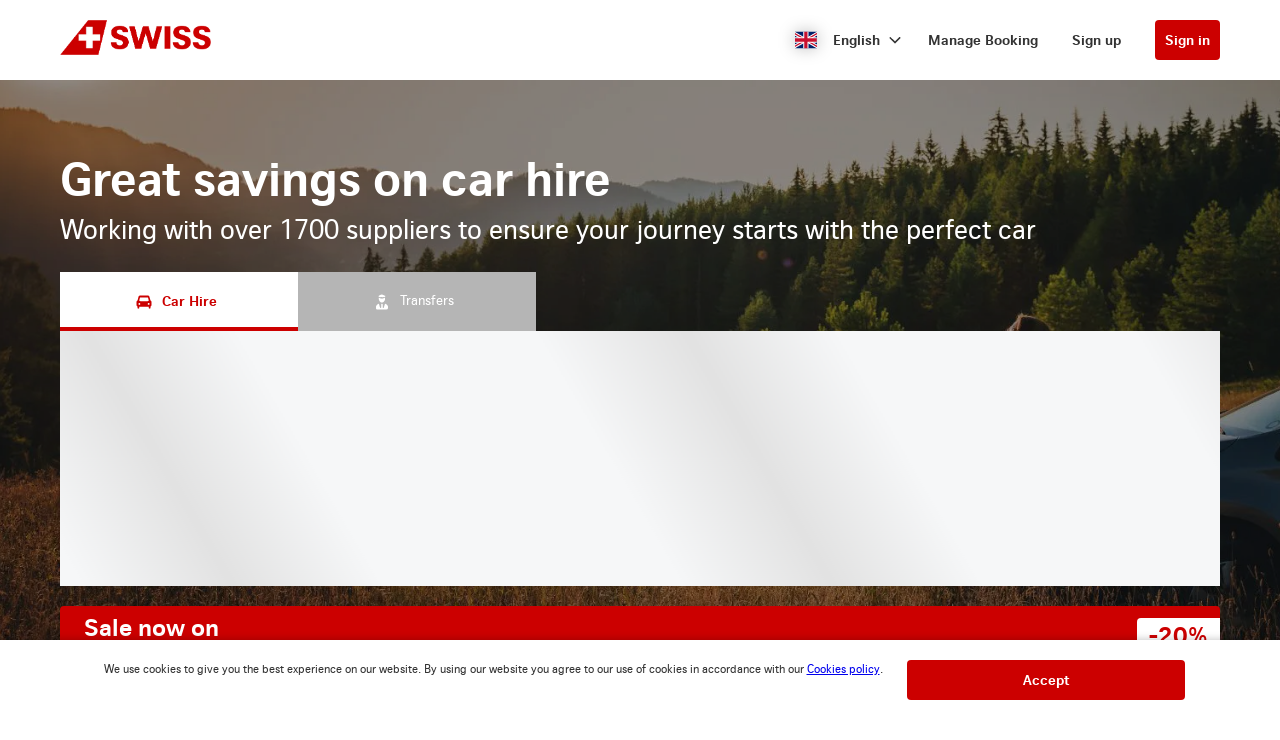

--- FILE ---
content_type: text/html
request_url: https://swiss-cars.cartrawler.com/en/home?residencyid=ch&countryid=us&returnyear=2023&returnminute=0&pickupmonth=7&clientid=597790&residence=switzerland&pickuplocationid=3802&tp=ct_special_offer_feed&pickuphour=10&currency=rub&pickupdate=24&age=30&cargroup=0&returndate=7&residency=switzerland&pickupyear=2023&returnmonth=8&returnlocationid=3802&pickupminute=0&returnhour=10
body_size: 8514
content:
<!DOCTYPE html><html lang="en"><head><meta charSet="utf-8"/><meta http-equiv="x-ua-compatible" content="ie=edge"/><meta name="viewport" content="width=device-width, initial-scale=1, shrink-to-fit=no"/><meta data-react-helmet="true" property="og:url" content="https://cars.cartrawler.com/swiss/en"/><meta data-react-helmet="true" property="og:type" content="website"/><meta data-react-helmet="true" property="og:title" content="SWISS | Car Hire"/><meta data-react-helmet="true" property="og:site_name" content="SWISS"/><meta data-react-helmet="true" name="robots" content="index, follow"/><meta name="generator" content="Gatsby 4.8.0"/><title data-react-helmet="true">SWISS | Car Hire</title><link data-react-helmet="true" rel="icon" href="https://ctimg-mcore.cartrawler.com/components/favicons/swiss-favicon.ico?bg-remove=true" type="image/x-icon"/><link data-react-helmet="true" rel="canonical" href="https://cars.cartrawler.com/swiss/en"/><link data-react-helmet="true" rel="alternate" hrefLang="de" href="https://cars.cartrawler.com/swiss/de"/><link data-react-helmet="true" rel="alternate" hrefLang="en" href="https://cars.cartrawler.com/swiss/en"/><link data-react-helmet="true" rel="alternate" hrefLang="es" href="https://cars.cartrawler.com/swiss/es"/><link data-react-helmet="true" rel="alternate" hrefLang="fr" href="https://cars.cartrawler.com/swiss/fr"/><link data-react-helmet="true" rel="alternate" hrefLang="it" href="https://cars.cartrawler.com/swiss/it"/><link data-react-helmet="true" rel="alternate" hrefLang="pt" href="https://cars.cartrawler.com/swiss/pt"/><link data-react-helmet="true" rel="alternate" hrefLang="ru" href="https://cars.cartrawler.com/swiss/ru"/><link data-react-helmet="true" rel="alternate" hrefLang="ja" href="https://cars.cartrawler.com/swiss/ja"/><link data-react-helmet="true" rel="alternate" hrefLang="zh" href="https://cars.cartrawler.com/swiss/zh"/><link data-react-helmet="true" rel="manifest" href="/swiss.webmanifest"/><link data-react-helmet="true" rel="alternate" hrefLang="x-default" href="https://cars.cartrawler.com/swiss/en"/><style data-react-helmet="true" type="text/css">
    @font-face {
      font-family: 'CHSans';font-display: swap;
      src: url('https://ajaxgeo.cartrawler.com/msconfig/fonts/chsans/chsans-light-webfont.woff2')
          format('woff2');font-style: normal;font-weight: 100;}
    @font-face {
      font-family: 'CHSans';font-display: swap;
      src: url('https://ajaxgeo.cartrawler.com/msconfig/fonts/chsans/chsans-light-webfont.woff2')
          format('woff2');font-style: normal;font-weight: 200;}
    @font-face {
      font-family: 'CHSans';font-display: swap;
      src: url('https://ajaxgeo.cartrawler.com/msconfig/fonts/chsans/chsans-light-webfont.woff2')
          format('woff2');font-style: normal;font-weight: 300;}
    @font-face {
      font-family: 'CHSans';font-display: swap;
      src: url('https://ajaxgeo.cartrawler.com/msconfig/fonts/chsans/chsans-regular-webfont.woff2')
          format('woff2');font-style: normal;font-weight: 400;}
    @font-face {
      font-family: 'CHSans';font-display: swap;
      src: url('https://ajaxgeo.cartrawler.com/msconfig/fonts/chsans/chsans-regular-webfont.woff2')
          format('woff2');font-style: normal;font-weight: 500;}
    @font-face {
      font-family: 'CHSans';font-display: swap;
      src: url('https://ajaxgeo.cartrawler.com/msconfig/fonts/chsans/chsans-bold-webfont.woff2')
          format('woff2');font-style: normal;font-weight: 600;}
    @font-face {
      font-family: 'CHSans';font-display: swap;
      src: url('https://ajaxgeo.cartrawler.com/msconfig/fonts/chsans/chsans-bold-webfont.woff2')
          format('woff2');font-style: normal;font-weight: 700;}
    @font-face {
      font-family: 'CHSans';font-display: swap;
      src: url('https://ajaxgeo.cartrawler.com/msconfig/fonts/chsans/chsans-bold-webfont.woff2')
          format('woff2');font-style: normal;font-weight: 800;}
    @font-face {
      font-family: 'CHSans';font-display: swap;
      src: url('https://ajaxgeo.cartrawler.com/msconfig/fonts/chsans/chsans-bold-webfont.woff2')
          format('woff2');font-style: normal;font-weight: 900;}
    @font-face {font-family: 'Open Sans';font-display: swap;src: url('https://ajaxgeo.cartrawler.com/msconfig/fonts/OpenSans/OpenSans-VariableFont.ttf') format('truetype');}</style><style data-styled="" data-styled-version="5.2.1">.dijwzT{width:100%;max-width:100%;background:transparent;display:-webkit-box;display:-webkit-flex;display:-ms-flexbox;display:flex;box-sizing:border-box;position:relative;border-radius:0px;padding:0;margin:0 0. 4px 0;}/*!sc*/
@media (min-width:481px){}/*!sc*/
@media (min-width:769px){.dijwzT{margin:0 0 64px 0;}}/*!sc*/
.cVKiam{width:100%;background:transparent;display:-webkit-box;display:-webkit-flex;display:-ms-flexbox;display:flex;box-sizing:border-box;position:relative;border-radius:0px;padding:24px 20px;margin:0;}/*!sc*/
@media (min-width:481px){.cVKiam{padding:24px 20px;}}/*!sc*/
@media (min-width:769px){.cVKiam{padding:24px 0;}}/*!sc*/
.cdtSPo{width:100%;background:transparent;display:-webkit-box;display:-webkit-flex;display:-ms-flexbox;display:flex;box-sizing:border-box;position:relative;border-radius:0px;padding:0;margin:0;}/*!sc*/
@media (min-width:481px){}/*!sc*/
@media (min-width:769px){}/*!sc*/
.dCsGEB{width:100%;max-width:1200px;background:transparent;display:-webkit-box;display:-webkit-flex;display:-ms-flexbox;display:flex;box-sizing:border-box;position:relative;border-radius:0px;padding:32px 20px 48px 20px;margin:0;}/*!sc*/
@media (min-width:481px){.dCsGEB{padding:32px 20px 48px 20px;}}/*!sc*/
@media (min-width:769px){.dCsGEB{padding:24px 20px 48px 20px;margin:0 auto;}}/*!sc*/
.VkLoM{width:100%;max-width:1200px;background:transparent;display:-webkit-box;display:-webkit-flex;display:-ms-flexbox;display:flex;box-sizing:border-box;position:relative;border-radius:0px;padding:0px 20px 0px;margin:0;}/*!sc*/
@media (min-width:481px){}/*!sc*/
@media (min-width:769px){.VkLoM{padding:0px 36px 0px;margin:0 auto;}}/*!sc*/
.jpLJtw{width:100%;max-width:1200px;background:transparent;display:-webkit-box;display:-webkit-flex;display:-ms-flexbox;display:flex;box-sizing:border-box;position:relative;border-radius:0px;padding:32px 20px 16px;margin:0;}/*!sc*/
@media (min-width:481px){}/*!sc*/
@media (min-width:769px){.jpLJtw{padding:48px 36px 24px;margin:0 auto;}}/*!sc*/
.bOYQW{width:100%;max-width:1200px;background:transparent;display:-webkit-box;display:-webkit-flex;display:-ms-flexbox;display:flex;box-sizing:border-box;position:relative;border-radius:0px;padding:0px 0px 48px;margin:0;}/*!sc*/
@media (min-width:481px){}/*!sc*/
@media (min-width:769px){.bOYQW{padding:0 36px 88px;margin:0 auto;}}/*!sc*/
.VLRfX{width:100%;max-width:1200px;background:transparent;display:-webkit-box;display:-webkit-flex;display:-ms-flexbox;display:flex;box-sizing:border-box;position:relative;border-radius:0px;padding:0 20px;margin:0 auto 32px;}/*!sc*/
@media (min-width:481px){}/*!sc*/
@media (min-width:769px){}/*!sc*/
.gfGtjG{width:100%;max-width:1200px;background:transparent;display:-webkit-box;display:-webkit-flex;display:-ms-flexbox;display:flex;box-sizing:border-box;position:relative;border-radius:0px;padding:0 20px;margin:0px auto;}/*!sc*/
@media (min-width:481px){}/*!sc*/
@media (min-width:769px){}/*!sc*/
.kijcBf{width:100%;max-width:1200px;background:transparent;display:-webkit-box;display:-webkit-flex;display:-ms-flexbox;display:flex;box-sizing:border-box;position:relative;border-radius:0px;padding:0 20px;margin:0px auto 64px auto;}/*!sc*/
@media (min-width:481px){}/*!sc*/
@media (min-width:769px){}/*!sc*/
.hWMsvY{width:100%;max-width:100%;background:transparent;display:-webkit-box;display:-webkit-flex;display:-ms-flexbox;display:flex;box-sizing:border-box;position:relative;border-radius:0px;padding:0;margin:0;}/*!sc*/
@media (min-width:481px){}/*!sc*/
@media (min-width:769px){}/*!sc*/
data-styled.g1[id="GTXTemplatestyle__Template-sc-1hdc0l1-0"]{content:"dijwzT,cVKiam,cdtSPo,dCsGEB,VkLoM,jpLJtw,bOYQW,VLRfX,gfGtjG,kijcBf,hWMsvY,"}/*!sc*/
.kLmYGP{width:100%;-webkit-flex:1;-ms-flex:1;flex:1;display:-webkit-box;display:-webkit-flex;display:-ms-flexbox;display:flex;}/*!sc*/
data-styled.g2[id="GTXTemplatestyle__Block-sc-1hdc0l1-1"]{content:"kLmYGP,"}/*!sc*/
.fzeSFO{width:100%;margin:0 auto;}/*!sc*/
.fzeSFO .GTXTemplatestyle__Block-sc-1hdc0l1-1{width:100%;margin:0;}/*!sc*/
data-styled.g3[id="Col1style__Col1SC-sc-25tjeq-0"]{content:"fzeSFO,"}/*!sc*/
.dyJXhg{width:100%;display:-webkit-box;display:-webkit-flex;display:-ms-flexbox;display:flex;-webkit-flex-direction:column;-ms-flex-direction:column;flex-direction:column;}/*!sc*/
.dyJXhg .GTXTemplatestyle__Block-sc-1hdc0l1-1{margin:0 0 16px 0;}/*!sc*/
.dyJXhg .GTXTemplatestyle__Block-sc-1hdc0l1-1:last-of-type{margin:0;}/*!sc*/
@media (min-width:769px){.dyJXhg{-webkit-flex-direction:row;-ms-flex-direction:row;flex-direction:row;}.dyJXhg .GTXTemplatestyle__Block-sc-1hdc0l1-1{width:100%;margin:0 16px;}.dyJXhg .GTXTemplatestyle__Block-sc-1hdc0l1-1:first-of-type{margin:0 16px 0 0;}.dyJXhg .GTXTemplatestyle__Block-sc-1hdc0l1-1:last-of-type{margin:0 0 0 16px;}}/*!sc*/
@media (min-width:769px){.dyJXhg .GTXTemplatestyle__Block-sc-1hdc0l1-1{margin:0;}}/*!sc*/
data-styled.g6[id="Col3style__Col3SC-sc-1xj3lsp-0"]{content:"dyJXhg,"}/*!sc*/
.gPwwfB{width:100%;padding:0px;display:-webkit-box;display:-webkit-flex;display:-ms-flexbox;display:flex;-webkit-flex-direction:column;-ms-flex-direction:column;flex-direction:column;}/*!sc*/
.gPwwfB .GTXTemplatestyle__Block-sc-1hdc0l1-1{width:100%;margin:0;}/*!sc*/
.gPwwfB .GTXTemplatestyle__Block-sc-1hdc0l1-1:first-of-type{margin:0 0 0px 0;}/*!sc*/
.gPwwfB .GTXTemplatestyle__Block-sc-1hdc0l1-1:last-of-type{margin:0;}/*!sc*/
@media (min-width:481px){.gPwwfB .GTXTemplatestyle__Block-sc-1hdc0l1-1:first-of-type{margin:0 0 0px 0;}}/*!sc*/
data-styled.g19[id="Rowstyle__RowSC-sc-1iykvl7-0"]{content:"gPwwfB,"}/*!sc*/
.htUBUq{height:auto;width:100%;padding:0px;margin:0px;border-radius:0px;background:transparent;background-image:linear-gradient(rgba(0,0,0,0.4),rgba(0,0,0,0.4)),url('https://ctimg-mcore.cartrawler.com/components/partners/tap/woman-forest-car.jpg?auto=compress');background-size:cover;background-position:center;background-repeat:no-repeat;box-shadow:none;position:relative;overflow:hidden;}/*!sc*/
@media screen and (min-width:481px) and (max-width:769px){}/*!sc*/
@media screen and (min-width:769px){}/*!sc*/
.kusUuJ{height:auto;width:100%;padding:0px;margin:0px;border-radius:0px;background:transparent;box-shadow:none;position:relative;overflow:hidden;}/*!sc*/
@media screen and (min-width:481px) and (max-width:769px){}/*!sc*/
@media screen and (min-width:769px){}/*!sc*/
.eckYWb{height:auto;width:100%;padding:0px;margin:0px;border-radius:0px;background:#F1F1F1;box-shadow:none;position:relative;overflow:hidden;}/*!sc*/
@media screen and (min-width:481px) and (max-width:769px){}/*!sc*/
@media screen and (min-width:769px){}/*!sc*/
.kmonDC{height:auto;width:100%;padding:0px;margin:0px;border-radius:0px;background:#fff;box-shadow:none;position:relative;overflow:hidden;}/*!sc*/
@media screen and (min-width:481px) and (max-width:769px){}/*!sc*/
@media screen and (min-width:769px){}/*!sc*/
.GizWf{height:auto;width:100%;padding:0px;margin:0px;border-radius:0px;box-shadow:none;position:relative;overflow:hidden;}/*!sc*/
@media screen and (min-width:481px) and (max-width:769px){}/*!sc*/
@media screen and (min-width:769px){}/*!sc*/
.kJEIDz{height:auto;width:100%;padding:0px;margin:0px;border-radius:0px;background:#fff;background-image:linear-gradient(rgba(0,0,0,0.1),rgba(0,0,0,0.1)),url('https://ctimg-mcore.cartrawler.com/components/partners/airfrance/women-yellow-car.png');background-size:cover;background-position:unset;background-repeat:no-repeat;box-shadow:none;position:relative;overflow:hidden;}/*!sc*/
@media screen and (min-width:481px) and (max-width:769px){}/*!sc*/
@media screen and (min-width:769px){}/*!sc*/
.cbgYwn{height:auto;width:100%;padding:48px 20px 32px 20px;margin:0px;border-radius:0px;background:#fff;box-shadow:none;position:relative;overflow:hidden;}/*!sc*/
@media screen and (min-width:481px) and (max-width:769px){}/*!sc*/
@media screen and (min-width:769px){}/*!sc*/
.itufyp{height:auto;padding:0px;margin:0px;background:transparent;box-shadow:none;position:relative;overflow:hidden;}/*!sc*/
@media screen and (min-width:481px) and (max-width:769px){}/*!sc*/
@media screen and (min-width:769px){}/*!sc*/
.gmWVim{height:auto;width:100%;padding:24px;margin:0px;border-radius:8px;background:#fff;box-shadow:0px 1px 3px 1px #00000026,0px 1px 2px 0px #0000004D;position:relative;overflow:hidden;}/*!sc*/
@media screen and (min-width:481px) and (max-width:769px){}/*!sc*/
@media screen and (min-width:769px){}/*!sc*/
.wEVpz{height:auto;width:100%;padding:0px;margin:0px;border-radius:0px;background:#fff;background-image:linear-gradient(rgba(164,1,1,0.9),rgba(164,1,1,0.9)),url('https://ctimg-mcore.cartrawler.com/components/partners/swiss/ContentBlock-bg.png');background-size:cover;background-position:unset;background-repeat:no-repeat;box-shadow:none;position:relative;overflow:hidden;}/*!sc*/
@media screen and (min-width:481px) and (max-width:769px){}/*!sc*/
@media screen and (min-width:769px){}/*!sc*/
.foElAK{height:auto;width:100%;padding:32px 0px;margin:0px;border-radius:0px;box-shadow:none;position:relative;overflow:hidden;}/*!sc*/
@media screen and (min-width:481px) and (max-width:769px){}/*!sc*/
@media screen and (min-width:769px){}/*!sc*/
.iJCjRU{height:auto;width:100%;padding:32px 0px;margin:0px;border-radius:0px;background:transparent;box-shadow:none;position:relative;overflow:hidden;}/*!sc*/
@media screen and (min-width:481px) and (max-width:769px){}/*!sc*/
@media screen and (min-width:769px){}/*!sc*/
.FKTFQ{height:auto;width:50%;padding:0 0 32px 0;margin:0px;border-radius:0px;background:transparent;box-shadow:none;position:relative;overflow:hidden;}/*!sc*/
@media screen and (min-width:481px) and (max-width:769px){}/*!sc*/
@media screen and (min-width:769px){}/*!sc*/
.kqoGdI{height:auto;width:100%;padding:24px 32px;border-radius:8px;border:1px solid #ccc;box-shadow:none;position:relative;overflow:hidden;}/*!sc*/
@media screen and (min-width:481px) and (max-width:769px){}/*!sc*/
@media screen and (min-width:769px){}/*!sc*/
.eHJgK{height:auto;width:100%;padding:24px 32px;border-radius:8px;background:#ccc;background-image:linear-gradient(rgba(0,0,0,0.1),rgba(0,0,0,0.1)),url('https://ctimg-mcore.cartrawler.com/components/partners/airfrance/family-beach-kite-car.png');background-size:cover;background-position:unset;background-repeat:no-repeat;border:1px solid #ccc;box-shadow:none;position:relative;overflow:hidden;}/*!sc*/
@media screen and (min-width:481px) and (max-width:769px){}/*!sc*/
@media screen and (min-width:769px){}/*!sc*/
.elcEiC{height:auto;width:70%;padding:24px 16px;margin:0px;border-radius:0px;background:transparent;box-shadow:none;position:relative;overflow:hidden;}/*!sc*/
@media screen and (min-width:481px) and (max-width:769px){}/*!sc*/
@media screen and (min-width:769px){}/*!sc*/
data-styled.g20[id="GTXBackgroundstyle__Background-sc-2qk60s-0"]{content:"htUBUq,kusUuJ,eckYWb,kmonDC,GizWf,kJEIDz,cbgYwn,itufyp,gmWVim,wEVpz,foElAK,iJCjRU,FKTFQ,kqoGdI,eHJgK,elcEiC,"}/*!sc*/
.yzlcU{min-height:100vh;display:block;-webkit-flex-direction:column;-ms-flex-direction:column;flex-direction:column;-webkit-box-pack:start;-webkit-justify-content:flex-start;-ms-flex-pack:start;justify-content:flex-start;-webkit-align-items:center;-webkit-box-align:center;-ms-flex-align:center;align-items:center;}/*!sc*/
data-styled.g22[id="GTXPageColumnstyles__PageColumn-sc-j2tv4f-0"]{content:"yzlcU,"}/*!sc*/
.iUDNLD{font-family:Open Sans;font-size:1rem;line-height:1.375rem;font-weight:700;color:#CC0000;margin:0;-webkit-transition:font-size 250ms cubic-bezier(.85,.1,.36,.9);transition:font-size 250ms cubic-bezier(.85,.1,.36,.9);}/*!sc*/
@media (min-width:481px){.iUDNLD{font-size:1.125rem;line-height:1.5rem;font-weight:700;}}/*!sc*/
@media (min-width:769px){.iUDNLD{font-size:1.125rem;line-height:1.5rem;font-weight:700;}}/*!sc*/
.kkbFZt{font-family:CHSans,Helvetica,Sans-Serif;font-size:1.5rem;line-height:2.063rem;font-weight:700;color:#333;margin:8px 0;-webkit-transition:font-size 250ms cubic-bezier(.85,.1,.36,.9);transition:font-size 250ms cubic-bezier(.85,.1,.36,.9);text-transform:none;}/*!sc*/
@media (min-width:481px){.kkbFZt{font-size:2.25rem;line-height:3.063rem;font-weight:700;}}/*!sc*/
@media (min-width:769px){.kkbFZt{font-size:2.25rem;line-height:3.063rem;font-weight:700;}}/*!sc*/
.eULZpu{font-family:CHSans,Helvetica,Sans-Serif;font-size:1rem;line-height:1.375rem;font-weight:400;color:#333;margin:0;-webkit-transition:font-size 250ms cubic-bezier(.85,.1,.36,.9);transition:font-size 250ms cubic-bezier(.85,.1,.36,.9);text-transform:none;}/*!sc*/
@media (min-width:481px){.eULZpu{font-size:1rem;line-height:1.375rem;font-weight:400;}}/*!sc*/
@media (min-width:769px){.eULZpu{font-size:1rem;line-height:1.375rem;font-weight:400;}}/*!sc*/
.iSPDNZ{font-family:CHSans,Helvetica,Sans-Serif;font-size:1rem;line-height:1.375rem;font-weight:700;color:#333;margin:0 0 4px 0;-webkit-transition:font-size 250ms cubic-bezier(.85,.1,.36,.9);transition:font-size 250ms cubic-bezier(.85,.1,.36,.9);text-transform:none;}/*!sc*/
@media (min-width:481px){.iSPDNZ{font-size:1rem;line-height:1.375rem;font-weight:700;}}/*!sc*/
@media (min-width:769px){.iSPDNZ{font-size:1rem;line-height:1.375rem;font-weight:700;}}/*!sc*/
.bxYEpS{font-family:CHSans,Helvetica,Sans-Serif;font-size:1rem;line-height:1.375rem;color:#333;margin:0 0 4px 0;-webkit-transition:font-size 250ms cubic-bezier(.85,.1,.36,.9);transition:font-size 250ms cubic-bezier(.85,.1,.36,.9);text-transform:none;}/*!sc*/
@media (min-width:481px){.bxYEpS{font-size:1rem;line-height:1.375rem;}}/*!sc*/
@media (min-width:769px){.bxYEpS{font-size:1rem;line-height:1.375rem;}}/*!sc*/
.feIMv{font-family:CHSans,Helvetica,Sans-Serif;font-size:0.75rem;line-height:1.063rem;color:#333;margin:0;-webkit-transition:font-size 250ms cubic-bezier(.85,.1,.36,.9);transition:font-size 250ms cubic-bezier(.85,.1,.36,.9);text-transform:none;}/*!sc*/
@media (min-width:481px){.feIMv{font-size:0.75rem;line-height:1.063rem;}}/*!sc*/
@media (min-width:769px){.feIMv{font-size:0.75rem;line-height:1.063rem;}}/*!sc*/
.ceHpoO{font-family:CHSans,Helvetica,Sans-Serif;font-size:1.5rem;line-height:2.063rem;font-weight:700;color:#fff;margin:0px 0px 8px;-webkit-transition:font-size 250ms cubic-bezier(.85,.1,.36,.9);transition:font-size 250ms cubic-bezier(.85,.1,.36,.9);}/*!sc*/
@media (min-width:481px){.ceHpoO{font-size:2.25rem;line-height:3.063rem;font-weight:700;}}/*!sc*/
@media (min-width:769px){.ceHpoO{font-size:2.25rem;line-height:3.063rem;font-weight:700;}}/*!sc*/
.hjaRlA{font-family:Open Sans;font-size:1rem;line-height:1.375rem;font-weight:300;color:#fff;margin:0px 0px 16px;-webkit-transition:font-size 250ms cubic-bezier(.85,.1,.36,.9);transition:font-size 250ms cubic-bezier(.85,.1,.36,.9);text-transform:none;}/*!sc*/
@media (min-width:481px){.hjaRlA{font-size:1.125rem;line-height:1.5rem;font-weight:300;}}/*!sc*/
@media (min-width:769px){.hjaRlA{font-size:1.125rem;line-height:1.5rem;font-weight:300;}}/*!sc*/
.Hkou{font-family:CHSans,Helvetica,Sans-Serif;font-size:1.5rem;line-height:2.063rem;font-weight:400;color:#333;margin:0;-webkit-transition:font-size 250ms cubic-bezier(.85,.1,.36,.9);transition:font-size 250ms cubic-bezier(.85,.1,.36,.9);text-transform:none;}/*!sc*/
@media (min-width:481px){.Hkou{font-size:2.25rem;line-height:3.063rem;font-weight:400;}}/*!sc*/
@media (min-width:769px){.Hkou{font-size:2.25rem;line-height:3.063rem;font-weight:400;}}/*!sc*/
.eGQIfc{font-family:CHSans,Helvetica,Sans-Serif;font-size:1rem;line-height:1.375rem;font-weight:700;color:inherit;margin:0;-webkit-transition:font-size 250ms cubic-bezier(.85,.1,.36,.9);transition:font-size 250ms cubic-bezier(.85,.1,.36,.9);text-transform:none;}/*!sc*/
@media (min-width:481px){.eGQIfc{font-size:1rem;line-height:1.375rem;font-weight:700;}}/*!sc*/
@media (min-width:769px){.eGQIfc{font-size:1rem;line-height:1.375rem;font-weight:700;}}/*!sc*/
.Utwji{font-family:CHSans,Helvetica,Sans-Serif;font-size:1.5rem;line-height:2.063rem;font-weight:700;color:#333333;margin:0px 0px 8px;-webkit-transition:font-size 250ms cubic-bezier(.85,.1,.36,.9);transition:font-size 250ms cubic-bezier(.85,.1,.36,.9);text-transform:none;}/*!sc*/
@media (min-width:481px){.Utwji{font-size:2.25rem;line-height:3.063rem;font-weight:700;}}/*!sc*/
@media (min-width:769px){.Utwji{font-size:2.25rem;line-height:3.063rem;font-weight:700;}}/*!sc*/
.fIdzcy{font-family:Open Sans;font-size:1rem;line-height:1.375rem;font-weight:400;color:#333333;margin:0px;-webkit-transition:font-size 250ms cubic-bezier(.85,.1,.36,.9);transition:font-size 250ms cubic-bezier(.85,.1,.36,.9);text-transform:none;}/*!sc*/
@media (min-width:481px){.fIdzcy{font-size:1.125rem;line-height:1.5rem;font-weight:400;}}/*!sc*/
@media (min-width:769px){.fIdzcy{font-size:1.125rem;line-height:1.5rem;font-weight:400;}}/*!sc*/
.gEiTWy{font-family:CHSans,Helvetica,Sans-Serif;font-size:1.125rem;line-height:1.5rem;font-weight:700;color:text;margin:0px 0px 8px;-webkit-transition:font-size 250ms cubic-bezier(.85,.1,.36,.9);transition:font-size 250ms cubic-bezier(.85,.1,.36,.9);}/*!sc*/
@media (min-width:481px){.gEiTWy{font-size:1.25rem;line-height:1.688rem;font-weight:700;}}/*!sc*/
@media (min-width:769px){.gEiTWy{font-size:1.25rem;line-height:1.688rem;font-weight:700;}}/*!sc*/
.dszYTF{font-family:CHSans,Helvetica,Sans-Serif;font-size:1rem;line-height:1.375rem;font-weight:400;color:text;margin:0px 0px 24px;-webkit-transition:font-size 250ms cubic-bezier(.85,.1,.36,.9);transition:font-size 250ms cubic-bezier(.85,.1,.36,.9);text-transform:none;}/*!sc*/
@media (min-width:481px){.dszYTF{font-size:1rem;line-height:1.375rem;font-weight:400;}}/*!sc*/
@media (min-width:769px){.dszYTF{font-size:1rem;line-height:1.375rem;font-weight:400;}}/*!sc*/
.eeJTRA{font-size:inherit;line-height:inherit;font-weight:400;color:#333;margin:0;-webkit-transition:font-size 250ms cubic-bezier(.85,.1,.36,.9);transition:font-size 250ms cubic-bezier(.85,.1,.36,.9);text-transform:none;}/*!sc*/
@media (min-width:481px){.eeJTRA{font-size:inherit;line-height:inherit;font-weight:400;}}/*!sc*/
@media (min-width:769px){.eeJTRA{font-size:inherit;line-height:inherit;font-weight:400;}}/*!sc*/
.gfCzGS{font-family:Open Sans;font-size:1rem;line-height:1.375rem;font-weight:600;color:inherit;margin:0;-webkit-transition:font-size 250ms cubic-bezier(.85,.1,.36,.9);transition:font-size 250ms cubic-bezier(.85,.1,.36,.9);text-transform:none;}/*!sc*/
@media (min-width:481px){.gfCzGS{font-size:1.125rem;line-height:1.5rem;font-weight:600;}}/*!sc*/
@media (min-width:769px){.gfCzGS{font-size:1.125rem;line-height:1.5rem;font-weight:600;}}/*!sc*/
.gdDQGq{font-family:CHSans,Helvetica,Sans-Serif;font-size:0.75rem;line-height:1.063rem;font-weight:700;color:#333;margin:0;-webkit-transition:font-size 250ms cubic-bezier(.85,.1,.36,.9);transition:font-size 250ms cubic-bezier(.85,.1,.36,.9);}/*!sc*/
@media (min-width:481px){.gdDQGq{font-size:0.75rem;line-height:1.063rem;font-weight:700;}}/*!sc*/
@media (min-width:769px){.gdDQGq{font-size:0.75rem;line-height:1.063rem;font-weight:700;}}/*!sc*/
.etVKzF{font-family:CHSans,Helvetica,Sans-Serif;font-size:0.75rem;line-height:1.063rem;font-weight:400;color:#333;margin:0;-webkit-transition:font-size 250ms cubic-bezier(.85,.1,.36,.9);transition:font-size 250ms cubic-bezier(.85,.1,.36,.9);}/*!sc*/
@media (min-width:481px){.etVKzF{font-size:0.75rem;line-height:1.063rem;font-weight:400;}}/*!sc*/
@media (min-width:769px){.etVKzF{font-size:0.75rem;line-height:1.063rem;font-weight:400;}}/*!sc*/
data-styled.g25[id="GTXTypographystyle__Type-sc-1kk8ybz-0"]{content:"iUDNLD,kkbFZt,eULZpu,iSPDNZ,bxYEpS,feIMv,ceHpoO,hjaRlA,Hkou,eGQIfc,Utwji,fIdzcy,gEiTWy,dszYTF,eeJTRA,gfCzGS,gdDQGq,etVKzF,"}/*!sc*/
.cENZEJ{display:-webkit-box;display:-webkit-flex;display:-ms-flexbox;display:flex;-webkit-align-items:center;-webkit-box-align:center;-ms-flex-align:center;align-items:center;-webkit-box-pack:center;-webkit-justify-content:center;-ms-flex-pack:center;justify-content:center;}/*!sc*/
.cENZEJ .fill,.cENZEJ .shadow,.cENZEJ .stroke,.cENZEJ .darkMidtone,.cENZEJ .lightMidtone,.cENZEJ .foregroundElements{-webkit-transition:fill ms;transition:fill ms;}/*!sc*/
.gNKNvo{display:-webkit-box;display:-webkit-flex;display:-ms-flexbox;display:flex;-webkit-align-items:center;-webkit-box-align:center;-ms-flex-align:center;align-items:center;-webkit-box-pack:center;-webkit-justify-content:center;-ms-flex-pack:center;justify-content:center;}/*!sc*/
.gNKNvo .fill{fill:#CC0000;}/*!sc*/
.gNKNvo .fill,.gNKNvo .shadow,.gNKNvo .stroke,.gNKNvo .darkMidtone,.gNKNvo .lightMidtone,.gNKNvo .foregroundElements{-webkit-transition:fill 250ms cubic-bezier(.85,.1,.36,.9);transition:fill 250ms cubic-bezier(.85,.1,.36,.9);}/*!sc*/
data-styled.g27[id="GTXIconstyle__Wrapper-sc-1ce3vqm-0"]{content:"cENZEJ,gNKNvo,"}/*!sc*/
.bJyDUV{-webkit-transform:rotate() scale(1);-ms-transform:rotate() scale(1);transform:rotate() scale(1);-webkit-transition:fill ms ,height ms ,width ms ,-webkit-transform ms;-webkit-transition:fill ms ,height ms ,width ms ,transform ms;transition:fill ms ,height ms ,width ms ,transform ms;}/*!sc*/
.fnNFAm{fill:#CC0000;-webkit-transform:rotate(0) scale(1);-ms-transform:rotate(0) scale(1);transform:rotate(0) scale(1);-webkit-transition:fill 250ms cubic-bezier(.85,.1,.36,.9),height 250ms cubic-bezier(.85,.1,.36,.9),width 250ms cubic-bezier(.85,.1,.36,.9),-webkit-transform 250ms cubic-bezier(.85,.1,.36,.9);-webkit-transition:fill 250ms cubic-bezier(.85,.1,.36,.9),height 250ms cubic-bezier(.85,.1,.36,.9),width 250ms cubic-bezier(.85,.1,.36,.9),transform 250ms cubic-bezier(.85,.1,.36,.9);transition:fill 250ms cubic-bezier(.85,.1,.36,.9),height 250ms cubic-bezier(.85,.1,.36,.9),width 250ms cubic-bezier(.85,.1,.36,.9),transform 250ms cubic-bezier(.85,.1,.36,.9);}/*!sc*/
data-styled.g28[id="GTXIconstyle__Icon-sc-1ce3vqm-1"]{content:"bJyDUV,fnNFAm,"}/*!sc*/
.frCsgJ img{width:100%;}/*!sc*/
data-styled.g36[id="GTXImagestyle__Image-sc-cdy4b1-0"]{content:"frCsgJ,"}/*!sc*/
.fIchjv{height:2.5rem;width:auto;color:#CC0000;background:#fff;padding:0.625rem 1.5rem;margin:23px 0px 0px;border:1px solid transparent;border-radius:0.25rem;box-shadow:none;font-family:inherit;font-size:0.875rem;-webkit-text-decoration:none;text-decoration:none;display:-webkit-inline-box;display:-webkit-inline-flex;display:-ms-inline-flexbox;display:inline-flex;-webkit-align-items:center;-webkit-box-align:center;-ms-flex-align:center;align-items:center;-webkit-box-pack:center;-webkit-justify-content:center;-ms-flex-pack:center;justify-content:center;text-align:left;position:relative;cursor:pointer;outline:0;}/*!sc*/
.fIchjv:hover{color:#CC0000;background:#fff;}/*!sc*/
.fIchjv:disabled{color:#9E9E9E;background:#E5E5E5;border:2px solid transparent;cursor:not-allowed;}/*!sc*/
.fIchjv:focus{color:#CC0000;background:#fff;outline:2px solid #000000;outline-offset:2px;border:1px solid transparent;}/*!sc*/
.fIchjv:focus:before{border-radius:calc(0.25rem + 0.15rem);height:calc(100% + 8px);width:calc(100% + 8px);content:'';position:absolute;top:-4px;left:-4px;z-index:2;}/*!sc*/
.fIchjv:focus:active{color:#CC0000;background:#fff;border:2px solid transparent;outline:0px solid transparent;outline-offset:0;}/*!sc*/
.fIchjv:-moz-focusring{outline:none;}/*!sc*/
.fIchjv:focus:not(:focus-visible){border-color:transparent;outline:transparent;}/*!sc*/
.fNryPI{height:2.5rem;width:auto;color:#fff;background:#CC0000;padding:0.625rem 1.5rem;margin:24px 8px 0px;border:2px solid transparent;border-radius:0.25rem;box-shadow:none;font-family:inherit;font-size:0.875rem;-webkit-text-decoration:none;text-decoration:none;display:-webkit-inline-box;display:-webkit-inline-flex;display:-ms-inline-flexbox;display:inline-flex;-webkit-align-items:center;-webkit-box-align:center;-ms-flex-align:center;align-items:center;-webkit-box-pack:center;-webkit-justify-content:center;-ms-flex-pack:center;justify-content:center;text-align:left;position:relative;cursor:pointer;outline:0;}/*!sc*/
.fNryPI:hover{color:#fff;background:#CC0000;}/*!sc*/
.fNryPI:disabled{color:#9E9E9E;background:#E5E5E5;border:2px solid transparent;cursor:not-allowed;}/*!sc*/
.fNryPI:focus{color:#fff;background:#CC0000;outline:2px solid #000000;outline-offset:2px;border:2px solid transparent;}/*!sc*/
.fNryPI:focus:before{border-radius:calc(0.25rem + 0.15rem);height:calc(100% + 8px);width:calc(100% + 8px);content:'';position:absolute;top:-4px;left:-4px;z-index:2;}/*!sc*/
.fNryPI:focus:active{color:#fff;background:#CC0000;border:2px solid transparent;outline:0px solid transparent;outline-offset:0;}/*!sc*/
.fNryPI:-moz-focusring{outline:none;}/*!sc*/
.fNryPI:focus:not(:focus-visible){border-color:transparent;outline:transparent;}/*!sc*/
data-styled.g47[id="GTXButtonstyle__Button-sc-1af6gn5-0"]{content:"fIchjv,fNryPI,"}/*!sc*/
.bLNjvx{display:-webkit-box;display:-webkit-flex;display:-ms-flexbox;display:flex;-webkit-flex:1;-ms-flex:1;flex:1;-webkit-align-items:center;-webkit-box-align:center;-ms-flex-align:center;align-items:center;-webkit-box-pack:start;-webkit-justify-content:flex-start;-ms-flex-pack:start;justify-content:flex-start;text-align:start;min-height:unset;line-height:unset;}/*!sc*/
.bLNjvx span{color:#fff;font-size:2.25rem;font-weight:700;white-space:pre-wrap;}/*!sc*/
.bLNjvx .GTXIconstyle__Wrapper-sc-1ce3vqm-0{min-height:unset;-webkit-align-self:flex-start;-ms-flex-item-align:start;align-self:flex-start;}/*!sc*/
.erHFgt{display:-webkit-box;display:-webkit-flex;display:-ms-flexbox;display:flex;-webkit-flex:1;-ms-flex:1;flex:1;-webkit-align-items:center;-webkit-box-align:center;-ms-flex-align:center;align-items:center;-webkit-box-pack:start;-webkit-justify-content:flex-start;-ms-flex-pack:start;justify-content:flex-start;text-align:start;min-height:25px;line-height:25px;}/*!sc*/
.erHFgt span{color:text;font-size:0.875rem;font-weight:600;white-space:pre-wrap;}/*!sc*/
.erHFgt .GTXIconstyle__Wrapper-sc-1ce3vqm-0{min-height:25px;-webkit-align-self:flex-start;-ms-flex-item-align:start;align-self:flex-start;}/*!sc*/
data-styled.g61[id="GTXMenuItemstyle__FirstCol-sc-1cr7go4-0"]{content:"bLNjvx,erHFgt,"}/*!sc*/
.hHyvrN{display:-webkit-box;display:-webkit-flex;display:-ms-flexbox;display:flex;-webkit-align-items:center;-webkit-box-align:center;-ms-flex-align:center;align-items:center;-webkit-flex:0;-ms-flex:0;flex:0;-webkit-flex-basis:fit-content;-ms-flex-preferred-size:fit-content;flex-basis:fit-content;min-height:unset;}/*!sc*/
.hHyvrN span{color:#fff;font-size:1rem;font-weight:400;}/*!sc*/
.hHyvrN .GTXIconstyle__Wrapper-sc-1ce3vqm-0{min-height:unset;-webkit-align-self:flex-start;-ms-flex-item-align:start;align-self:flex-start;}/*!sc*/
data-styled.g62[id="GTXMenuItemstyle__SecondCol-sc-1cr7go4-1"]{content:"hHyvrN,"}/*!sc*/
.gRFSZd{width:100%;-webkit-text-decoration:none;text-decoration:none;-webkit-letter-spacing:0px;-moz-letter-spacing:0px;-ms-letter-spacing:0px;letter-spacing:0px;padding:0;display:-webkit-box;display:-webkit-flex;display:-ms-flexbox;display:flex;-webkit-align-items:baseline;-webkit-box-align:baseline;-ms-flex-align:baseline;align-items:baseline;border:1px solid transparent;}/*!sc*/
.gRFSZd:hover{background:transparent;}/*!sc*/
.gRFSZd:focus{background:transparent;border:1px solid #333;}/*!sc*/
.cgJGDl{width:100%;-webkit-text-decoration:none;text-decoration:none;-webkit-letter-spacing:0px;-moz-letter-spacing:0px;-ms-letter-spacing:0px;letter-spacing:0px;padding:0px 0px 19px;display:-webkit-box;display:-webkit-flex;display:-ms-flexbox;display:flex;-webkit-align-items:baseline;-webkit-box-align:baseline;-ms-flex-align:baseline;align-items:baseline;border:1px solid transparent;}/*!sc*/
.cgJGDl:hover{background:transparent;}/*!sc*/
.cgJGDl:focus{background:transparent;border:1px solid #333;}/*!sc*/
data-styled.g63[id="GTXMenuItemstyle__MenuItem-sc-1cr7go4-2"]{content:"gRFSZd,cgJGDl,"}/*!sc*/
.ipqVuQ{margin:0 calc(8px /2) 0;}/*!sc*/
data-styled.g64[id="GTXMenuItemstyle__Spacer-sc-1cr7go4-3"]{content:"ipqVuQ,"}/*!sc*/
.gCQKzv .GTXBackgroundstyle__Background-sc-2qk60s-0{display:-webkit-box;display:-webkit-flex;display:-ms-flexbox;display:flex;gap:16px;-webkit-flex-direction:row;-ms-flex-direction:row;flex-direction:row;}/*!sc*/
.gCQKzv .GTXMenuItemstyle__MenuItem-sc-1cr7go4-2{-webkit-flex-direction:column;-ms-flex-direction:column;flex-direction:column;}/*!sc*/
.gCQKzv .GTXMenuItemstyle__FirstCol-sc-1cr7go4-0{white-space:nowrap;-webkit-flex:unset;-ms-flex:unset;flex:unset;}/*!sc*/
data-styled.g65[id="GTXListstyles__List-sc-z636dd-0"]{content:"gCQKzv,"}/*!sc*/
.bYKJYK{position:relative;width:100%;}/*!sc*/
.bYKJYK > * > .GTXBackgroundstyle__Background-sc-2qk60s-0{display:-webkit-box;display:-webkit-flex;display:-ms-flexbox;display:flex;}/*!sc*/
.bYKJYK img{width:unset;}/*!sc*/
.bYKJYK .GTXTypographystyle__Type-sc-1kk8ybz-0{display:-webkit-box;display:-webkit-flex;display:-ms-flexbox;display:flex;-webkit-align-items:center;-webkit-box-align:center;-ms-flex-align:center;align-items:center;-webkit-box-pack:start;-webkit-justify-content:flex-start;-ms-flex-pack:start;justify-content:flex-start;gap:4px;-webkit-flex-wrap:wrap;-ms-flex-wrap:wrap;flex-wrap:wrap;}/*!sc*/
data-styled.g66[id="GTXContentBlockstyle__ContentBlock-sc-eii68u-0"]{content:"bYKJYK,"}/*!sc*/
.fpHTSO{z-index:1;-webkit-box-flex:1;-webkit-flex-grow:1;-ms-flex-positive:1;flex-grow:1;-webkit-align-items:center;-webkit-box-align:center;-ms-flex-align:center;align-items:center;display:-webkit-box;display:-webkit-flex;display:-ms-flexbox;display:flex;margin:0 0 0 17px;}/*!sc*/
@media (min-width:481px){.fpHTSO{display:-webkit-box;display:-webkit-flex;display:-ms-flexbox;display:flex;}}/*!sc*/
@media (min-width:769px){.fpHTSO{display:-webkit-box;display:-webkit-flex;display:-ms-flexbox;display:flex;}}/*!sc*/
data-styled.g67[id="GTXContentBlockstyle__ImgContainer-sc-eii68u-1"]{content:"fpHTSO,"}/*!sc*/
.iwDLTU{-webkit-order:0;-ms-flex-order:0;order:0;width:100%;border:0px;border-radius:0px;margin:0px;box-shadow:none;}/*!sc*/
data-styled.g69[id="Panelstyle__PanelContentBackground-sc-1y99wa5-1"]{content:"iwDLTU,"}/*!sc*/
.hquFQX{display:-webkit-box;display:-webkit-flex;display:-ms-flexbox;display:flex;overflow:hidden;padding:0px;-webkit-flex-direction:column;-ms-flex-direction:column;flex-direction:column;}/*!sc*/
.iJURzL{display:-webkit-box;display:-webkit-flex;display:-ms-flexbox;display:flex;overflow:hidden;padding:0px;-webkit-flex-direction:column;-ms-flex-direction:column;flex-direction:column;border:0px;border-radius:0px;box-shadow:none;}/*!sc*/
data-styled.g70[id="Panelstyle__Background-sc-1y99wa5-2"]{content:"hquFQX,iJURzL,"}/*!sc*/
.fVHPdX{-webkit-order:-1;-ms-flex-order:-1;order:-1;display:-webkit-box;display:-webkit-flex;display:-ms-flexbox;display:flex;-webkit-flex-direction:column;-ms-flex-direction:column;flex-direction:column;height:100%;position:absolute;top:0px;left:0px;width:100%;background:transparent;position:relative;padding:0px;margin:0px;min-height:180px;border:0px;border-radius:0px;height:auto;-webkit-order:2;-ms-flex-order:2;order:2;}/*!sc*/
.fVHPdX .GTXContentBlockstyle__ImgContainer-sc-eii68u-1{z-index:2;}/*!sc*/
@media (min-width:481px){}/*!sc*/
@media (min-width:769px){}/*!sc*/
.joyqwO{-webkit-order:-1;-ms-flex-order:-1;order:-1;display:-webkit-box;display:-webkit-flex;display:-ms-flexbox;display:flex;-webkit-flex-direction:column;-ms-flex-direction:column;flex-direction:column;height:100%;position:absolute;top:0px;left:0px;width:100%;background:transparent;position:relative;padding:0px;margin:0px;min-height:180px;border:0px;border-radius:0px;height:auto;}/*!sc*/
.joyqwO .GTXContentBlockstyle__ImgContainer-sc-eii68u-1{z-index:2;}/*!sc*/
@media (min-width:481px){}/*!sc*/
@media (min-width:769px){}/*!sc*/
data-styled.g71[id="Panelstyle__PanelContainer-sc-1y99wa5-3"]{content:"fVHPdX,joyqwO,"}/*!sc*/
.bvdNtT{padding:0px;margin:0px;height:100%;border:0px;border-radius:0px;position:absolute;top:0px;left:0px;width:100%;}/*!sc*/
data-styled.g72[id="Panelstyle__PanelBackground-sc-1y99wa5-4"]{content:"bvdNtT,"}/*!sc*/
.bfqzbm{height:1px;width:100%;background:#ccc;margin:0px;border:0;}/*!sc*/
data-styled.g83[id="GTXDividerstyle__Divider-sc-1gyflr0-0"]{content:"bfqzbm,"}/*!sc*/
.iPnSWC{width:100%;display:-webkit-box;display:-webkit-flex;display:-ms-flexbox;display:flex;-webkit-align-items:center;-webkit-box-align:center;-ms-flex-align:center;align-items:center;-webkit-box-pack:center;-webkit-justify-content:center;-ms-flex-pack:center;justify-content:center;padding:0;-webkit-flex-wrap:wrap;-ms-flex-wrap:wrap;flex-wrap:wrap;}/*!sc*/
@media screen and (min-width:640px){.iPnSWC{row-gap:16px;}}/*!sc*/
data-styled.g260[id="GTXSupplierStripstyle__SupplierStrip-sc-gwaot5-0"]{content:"iPnSWC,"}/*!sc*/
.cJNRy{width:100%;max-width:calc(20% - 8px);margin:0 4px 8px;}/*!sc*/
.cJNRy:first-of-type{margin:0 4px 8px 0;}/*!sc*/
.cJNRy:last-of-type{margin:0 0 8px 4px;}/*!sc*/
.cJNRy:nth-of-type(6n){margin:0 4px 0 0;}/*!sc*/
.cJNRy:nth-of-type(5n){margin:0 0 8px 4px;}/*!sc*/
@media screen and (min-width:481px){.cJNRy{max-width:calc(20% - 16px);margin:0 8px 16px;}.cJNRy:first-of-type{margin:0 8px 16px 0;}.cJNRy:last-of-type{margin:0 0 8px 8px;}.cJNRy:nth-of-type(6n){margin:0 8px 0 0;}.cJNRy:nth-of-type(5n){margin:0 0 16px 8px;}}/*!sc*/
@media screen and (min-width:640px){.cJNRy{max-width:calc(10% - 16px);margin:0 8px 0;}.cJNRy:nth-of-type(5n){margin:0 8px 0;}.cJNRy:nth-of-type(6n){margin:0 8px 0;}.cJNRy:first-of-type{margin:0 8px 0 0;}.cJNRy:last-of-type{margin:0 0 0 8px;}}/*!sc*/
.cjmlrx{width:100%;max-width:calc(20% - 8px);margin:0 4px 0;}/*!sc*/
.cjmlrx:first-of-type{margin:0 4px 0 0;}/*!sc*/
.cjmlrx:last-of-type{margin:0 0 0 4px;}/*!sc*/
.cjmlrx:nth-of-type(6n){margin:0 4px 0 0;}/*!sc*/
.cjmlrx:nth-of-type(5n){margin:0 0 0 4px;}/*!sc*/
@media screen and (min-width:481px){.cjmlrx{max-width:calc(20% - 16px);margin:0 8px 0;}.cjmlrx:first-of-type{margin:0 8px 0 0;}.cjmlrx:last-of-type{margin:0 0 0 8px;}.cjmlrx:nth-of-type(6n){margin:0 8px 0 0;}.cjmlrx:nth-of-type(5n){margin:0 0 0 8px;}}/*!sc*/
@media screen and (min-width:640px){.cjmlrx{max-width:calc(10% - 16px);margin:0 8px 0;}.cjmlrx:nth-of-type(5n){margin:0 8px 0;}.cjmlrx:nth-of-type(6n){margin:0 8px 0;}.cjmlrx:first-of-type{margin:0 8px 0 0;}.cjmlrx:last-of-type{margin:0 0 0 8px;}}/*!sc*/
data-styled.g261[id="GTXSupplierStripstyle__SupplierImg-sc-gwaot5-1"]{content:"cJNRy,cjmlrx,"}/*!sc*/
.fIQOEY{width:100%;}/*!sc*/
data-styled.g272[id="GTXTextGroupstyle__TextGroup-sc-ye7et2-0"]{content:"fIQOEY,"}/*!sc*/
.fOwukX{background:#CC0000;position:absolute;height:100%;width:7px;left:0;top:0;border-top-left-radius:8px;border-bottom-left-radius:8px;overflow:hidden;}/*!sc*/
data-styled.g274[id="GTXAccentstyle__Accent-sc-165vmme-0"]{content:"fOwukX,"}/*!sc*/
.kAUsdU{overflow:hidden;cursor:default;-webkit-transition:all undefined undefined;transition:all undefined undefined;}/*!sc*/
data-styled.g275[id="GTXTilestyle__GTXBackground-sc-kvdlag-0"]{content:"kAUsdU,"}/*!sc*/
.kKQVxO{width:100%;height:100%;display:-webkit-box;display:-webkit-flex;display:-ms-flexbox;display:flex;-webkit-flex-direction:row;-ms-flex-direction:row;flex-direction:row;-webkit-flex-wrap:nowrap;-ms-flex-wrap:nowrap;flex-wrap:nowrap;-webkit-align-items:center;-webkit-box-align:center;-ms-flex-align:center;align-items:center;box-sizing:border-box;}/*!sc*/
.kKQVxO .GTXButtonstyle__Button-sc-1af6gn5-0{-webkit-align-self:center;-ms-flex-item-align:center;align-self:center;}/*!sc*/
@media (min-width:481px){.kKQVxO .GTXButtonstyle__Button-sc-1af6gn5-0{-webkit-align-self:center;-ms-flex-item-align:center;align-self:center;}}/*!sc*/
@media (min-width:769px){.kKQVxO .GTXButtonstyle__Button-sc-1af6gn5-0{-webkit-align-self:center;-ms-flex-item-align:center;align-self:center;}}/*!sc*/
.kKQVxO .GTXImagestyle__Image-sc-cdy4b1-0,.kKQVxO img{height:60px;width:auto;max-width:none;}/*!sc*/
@media (min-width:769px){}/*!sc*/
data-styled.g276[id="GTXTilestyle__Tile-sc-kvdlag-1"]{content:"kKQVxO,"}/*!sc*/
.cBFaGg{display:-webkit-box;display:-webkit-flex;display:-ms-flexbox;display:flex;-webkit-flex-direction:column;-ms-flex-direction:column;flex-direction:column;-webkit-box-flex:1;-webkit-flex-grow:1;-ms-flex-positive:1;flex-grow:1;text-align:inherit;padding:0px 0px 0px 16px;-webkit-align-items:flex-start;-webkit-box-align:flex-start;-ms-flex-align:flex-start;align-items:flex-start;-webkit-order:0;-ms-flex-order:0;order:0;}/*!sc*/
@media (min-width:481px){.cBFaGg{-webkit-order:0;-ms-flex-order:0;order:0;}}/*!sc*/
@media (min-width:769px){.cBFaGg{-webkit-order:0;-ms-flex-order:0;order:0;-webkit-flex-basis:auto;-ms-flex-preferred-size:auto;flex-basis:auto;}}/*!sc*/
.cBFaGg .GTXTagstyle__Tag-sc-9g8edc-0{margin:8px 0 0 0;-webkit-align-self:flex-start;-ms-flex-item-align:start;align-self:flex-start;}/*!sc*/
data-styled.g277[id="GTXTilestyle__Content-sc-kvdlag-2"]{content:"cBFaGg,"}/*!sc*/
.ct-main-header .ct-nav-menu-btn{color:#CC0000 !important;}/*!sc*/
.ct-list-simple{font-size:0.788rem !important;}/*!sc*/
.ct-tag-line__text-relative div{font-weight:700 !important;}/*!sc*/
[step="1"] #ct-container .ct-search-form #ct-button-search .ct-btn{box-shadow:none;}/*!sc*/
[step="1"] #ct-container .ct-age-group .ct-age-button{border-radius:!important;}/*!sc*/
[step="1"] #ct-container .ct-age-group .ct-age-not-selected{background-color:!important;color:!important;}/*!sc*/
[step="1"] [ct-app].searchbox{border-radius:!important;}/*!sc*/
data-styled.g293[id="sc-global-gXJpDj1"]{content:"sc-global-gXJpDj1,"}/*!sc*/
.fTLhpS{width:100%;max-width:100%;-webkit-align-items:center;-webkit-box-align:center;-ms-flex-align:center;align-items:center;-webkit-flex-direction:column;-ms-flex-direction:column;flex-direction:column;display:-webkit-inline-box;display:-webkit-inline-flex;display:-ms-inline-flexbox;display:inline-flex;}/*!sc*/
.fTLhpS #ct-container *{font-family:CHSans !important;}/*!sc*/
.fTLhpS #ct-container * [class^=ct-icon-]{font-family:Cartrawler-Icons !important;}/*!sc*/
data-styled.g294[id="GTXSearchBoxstyle__Container-sc-1vp0qgj-0"]{content:"fTLhpS,"}/*!sc*/
.fVQokY{position:relative;width:100%;min-height:auto;}/*!sc*/
.fVQokY .searchbox{margin:0 auto;max-width:none !important;width:100%;}/*!sc*/
.fVQokY .searchbox:not(.ct-future-booking-engine){padding:0px;}/*!sc*/
.fVQokY.cq-16A7kL{min-height:17.75rem;}/*!sc*/
@media (min-width:481px){.fVQokY{min-height:28.314rem;}}/*!sc*/
@media (min-width:769px){.fVQokY{min-height:17.75rem;}}/*!sc*/
.fVQokY .ct-navigation-header{margin-top:0px;}/*!sc*/
data-styled.g296[id="sc-bdfBwQ"]{content:"fVQokY,"}/*!sc*/
.caMQqH{position:absolute;top:0;left:0;width:100%;height:100%;z-index:100;pointer-events:none;-webkit-transition:opacity 0.5s;transition:opacity 0.5s;background-image:linear-gradient( 60deg,#f6f7f8 0%,#f6f7f8 30%,#e2e2e2 50%,#f6f7f8 70%,#f6f7f8 100% );background-size:600px 100%;opacity:1;-webkit-animation-name:cJWqvf;animation-name:cJWqvf;-webkit-animation-iteration-count:infinite;animation-iteration-count:infinite;-webkit-animation-duration:1s;animation-duration:1s;}/*!sc*/
data-styled.g297[id="GTXSearchBoxstyle__LoadingOverlay-sc-1vp0qgj-2"]{content:"caMQqH,"}/*!sc*/
.ct-container-search-cars{min-height:0px !important;}/*!sc*/
data-styled.g305[id="sc-global-gLGKkQ1"]{content:"sc-global-gLGKkQ1,"}/*!sc*/
.bnubUF{display:-webkit-box;display:-webkit-flex;display:-ms-flexbox;display:flex;width:100%;-webkit-flex-direction:column;-ms-flex-direction:column;flex-direction:column;gap:1rem;}/*!sc*/
data-styled.g307[id="SearchBoxstyles__SearchBoxWrapper-sc-ltl38p-1"]{content:"bnubUF,"}/*!sc*/
.kkDXyA{width:100%;height:auto;}/*!sc*/
data-styled.g309[id="Pagestyles__RefContainer-sc-12s20eb-0"]{content:"kkDXyA,"}/*!sc*/
.gtJZoj{width:100%;}/*!sc*/
data-styled.g310[id="Pagestyles__StyledHeader-sc-12s20eb-1"]{content:"gtJZoj,"}/*!sc*/
.bWdOJQ{width:100%;}/*!sc*/
data-styled.g311[id="Pagestyles__StyledMain-sc-12s20eb-2"]{content:"bWdOJQ,"}/*!sc*/
.ctrOYH{width:100%;}/*!sc*/
data-styled.g312[id="Pagestyles__StyledFooter-sc-12s20eb-3"]{content:"ctrOYH,"}/*!sc*/
html,body{height:unset!important;position:relative;}/*!sc*/
body{margin:0;font-family:CHSans,sans-serif,system-ui;background-color:white !important;}/*!sc*/
*{box-sizing:border-box;-webkit-tap-highlight-color:rgba(0,0,0,0);}/*!sc*/
.ctc-icon{display:inline-block;fill:currentColor;height:1em;line-height:1;position:relative;vertical-align:middle;width:1em;}/*!sc*/
.ct-interstitial-container{margin-top:80px;}/*!sc*/
body:not(.ct-future-booking-engine) #ct-container a,#ct-container .ct-link,.ct-modal-container a,.ct-modal-container #ct-container .ct-link,#ct-container .ct-modal-container .ct-link,.ct-modal-container .ct-link{-webkit-text-decoration:none !important;text-decoration:none !important;}/*!sc*/
#ct-container .react-loyalty-banner a{-webkit-text-decoration:underline !important;text-decoration:underline !important;}/*!sc*/
.ct-landing-page--dismissed{background:#f1f1f1;}/*!sc*/
.GTXBackgroundstyle__Background-sc-2qk60s-0{overflow:unset;}/*!sc*/
data-styled.g313[id="sc-global-dqBoWO1"]{content:"sc-global-dqBoWO1,"}/*!sc*/
@-webkit-keyframes cJWqvf{0%{background-position:-600px 0;}100%{background-position:600px 0;}}/*!sc*/
@keyframes cJWqvf{0%{background-position:-600px 0;}100%{background-position:600px 0;}}/*!sc*/
data-styled.g314[id="sc-keyframes-cJWqvf"]{content:"cJWqvf,"}/*!sc*/
</style><link as="script" rel="preload" href="/webpack-runtime-d506add3e3adb6954ff3.js"/><link as="script" rel="preload" href="/framework-bac03a306b063373c3f1.js"/><link as="script" rel="preload" href="/app-a5fb70f8e15b9cf44001.js"/><link as="fetch" rel="preload" href="/page-data/swiss/en/home/page-data.json" crossorigin="anonymous"/><link as="fetch" rel="preload" href="/page-data/app-data.json" crossorigin="anonymous"/></head><body><div id="___gatsby"><div style="outline:none" tabindex="-1" id="gatsby-focus-wrapper"><div dir="ltr"><div class="GTXPageColumnstyles__PageColumn-sc-j2tv4f-0 yzlcU"><header class="Pagestyles__StyledHeader-sc-12s20eb-1 gtJZoj"><div class="Pagestyles__RefContainer-sc-12s20eb-0 kkDXyA"></div></header><main class="Pagestyles__StyledMain-sc-12s20eb-2 bWdOJQ"><div class="Pagestyles__RefContainer-sc-12s20eb-0 kkDXyA"></div><div class="Pagestyles__RefContainer-sc-12s20eb-0 kkDXyA"></div><div class="Pagestyles__RefContainer-sc-12s20eb-0 kkDXyA"><div height="auto" width="100%" class="GTXBackgroundstyle__Background-sc-2qk60s-0 htUBUq"><div class="GTXTemplatestyle__Template-sc-1hdc0l1-0 dijwzT"><div class="Rowstyle__RowSC-sc-1iykvl7-0 gPwwfB"><div class="GTXTemplatestyle__Block-sc-1hdc0l1-1 kLmYGP"><div class="SearchBoxstyles__SearchBoxWrapper-sc-ltl38p-1 bnubUF"><div height="auto" width="100%" class="GTXBackgroundstyle__Background-sc-2qk60s-0 kusUuJ" data-testid="engine"><div aria-label="angular-container" class="GTXSearchBoxstyle__Container-sc-1vp0qgj-0 fTLhpS"><div step="1" class="sc-bdfBwQ fVQokY"><div id="loadingOverlay" class="GTXSearchBoxstyle__LoadingOverlay-sc-1vp0qgj-2 caMQqH"></div></div></div></div></div></div><div class="GTXTemplatestyle__Block-sc-1hdc0l1-1 kLmYGP"></div><div class="GTXTemplatestyle__Block-sc-1hdc0l1-1 kLmYGP"></div><div class="GTXTemplatestyle__Block-sc-1hdc0l1-1 kLmYGP"></div></div></div></div></div><div class="Pagestyles__RefContainer-sc-12s20eb-0 kkDXyA"><div height="auto" width="100%" class="GTXBackgroundstyle__Background-sc-2qk60s-0 eckYWb"><div class="GTXTemplatestyle__Template-sc-1hdc0l1-0 cVKiam"><div class="Col1style__Col1SC-sc-25tjeq-0 fzeSFO"><div class="GTXTemplatestyle__Block-sc-1hdc0l1-1 kLmYGP"><div height="auto" width="100%" class="GTXBackgroundstyle__Background-sc-2qk60s-0 kusUuJ" data-testid="suppliers"><div class="GTXSupplierStripstyle__SupplierStrip-sc-gwaot5-0 iPnSWC"><img src="https://ctimg-supplier.cartrawler.com/europcar.pdf?auto=format&amp;w=400" alt="Brand logo for europcar" loading="lazy" class="GTXSupplierStripstyle__SupplierImg-sc-gwaot5-1 cJNRy"/><img src="https://ctimg-supplier.cartrawler.com/avis.pdf?auto=format&amp;w=400" alt="Brand logo for avis" loading="lazy" class="GTXSupplierStripstyle__SupplierImg-sc-gwaot5-1 cJNRy"/><img src="https://ctimg-supplier.cartrawler.com/alamo.pdf?auto=format&amp;w=400" alt="Brand logo for alamo" loading="lazy" class="GTXSupplierStripstyle__SupplierImg-sc-gwaot5-1 cJNRy"/><img src="https://ctimg-supplier.cartrawler.com/enterprise.pdf?auto=format&amp;w=400" alt="Brand logo for enterprise" loading="lazy" class="GTXSupplierStripstyle__SupplierImg-sc-gwaot5-1 cJNRy"/><img src="https://ctimg-supplier.cartrawler.com/budget.pdf?auto=format&amp;w=400" alt="Brand logo for budget" loading="lazy" class="GTXSupplierStripstyle__SupplierImg-sc-gwaot5-1 cJNRy"/><img src="https://ctimg-supplier.cartrawler.com/hertz.pdf?auto=format&amp;w=400" alt="Brand logo for hertz" loading="lazy" class="GTXSupplierStripstyle__SupplierImg-sc-gwaot5-1 cJNRy"/><img src="https://ctimg-supplier.cartrawler.com/sixt.pdf?auto=format&amp;w=400" alt="Brand logo for sixt" loading="lazy" class="GTXSupplierStripstyle__SupplierImg-sc-gwaot5-1 cjmlrx"/><img src="https://ctimg-supplier.cartrawler.com/thrifty.pdf?auto=format&amp;w=400" alt="Brand logo for thrifty" loading="lazy" class="GTXSupplierStripstyle__SupplierImg-sc-gwaot5-1 cjmlrx"/><img src="https://ctimg-supplier.cartrawler.com/national.pdf?auto=format&amp;w=400" alt="Brand logo for national" loading="lazy" class="GTXSupplierStripstyle__SupplierImg-sc-gwaot5-1 cjmlrx"/><img src="https://ctimg-supplier.cartrawler.com/firefly.pdf?auto=format&amp;w=400" alt="Brand logo for firefly" loading="lazy" class="GTXSupplierStripstyle__SupplierImg-sc-gwaot5-1 cjmlrx"/></div></div></div></div></div></div></div><div class="Pagestyles__RefContainer-sc-12s20eb-0 kkDXyA"></div><div class="Pagestyles__RefContainer-sc-12s20eb-0 kkDXyA"></div><div class="Pagestyles__RefContainer-sc-12s20eb-0 kkDXyA"><div height="auto" width="100%" class="GTXBackgroundstyle__Background-sc-2qk60s-0 kmonDC"><div class="GTXTemplatestyle__Template-sc-1hdc0l1-0 cdtSPo"><div class="Col1style__Col1SC-sc-25tjeq-0 fzeSFO"><div class="GTXTemplatestyle__Block-sc-1hdc0l1-1 kLmYGP"><div class="GTXContentBlockstyle__ContentBlock-sc-eii68u-0 bYKJYK"><div><div height="auto" width="100%" class="GTXBackgroundstyle__Background-sc-2qk60s-0 GizWf Panelstyle__Background-sc-1y99wa5-2 hquFQX"><div data-testid="PanelContainer" class="Panelstyle__PanelContainer-sc-1y99wa5-3 fVHPdX"><div height="auto" width="100%" class="GTXBackgroundstyle__Background-sc-2qk60s-0 kJEIDz Panelstyle__PanelBackground-sc-1y99wa5-4 bvdNtT"></div></div><div height="auto" width="100%" class="GTXBackgroundstyle__Background-sc-2qk60s-0 cbgYwn Panelstyle__PanelContentBackground-sc-1y99wa5-1 iwDLTU"><h3 class="GTXTypographystyle__Type-sc-1kk8ybz-0 iUDNLD">Exclusive benefits</h3><h4 class="GTXTypographystyle__Type-sc-1kk8ybz-0 kkbFZt">Committing to your comfort</h4><p class="GTXTypographystyle__Type-sc-1kk8ybz-0 eULZpu">Discover the freedom to explore with our diverse network of 1700+ suppliers, ensuring a wide range of options for your journey. Our user-friendly platform guarantees a seamless booking experience, putting you in control every step of the way.</p><div class="GTXListstyles__List-sc-z636dd-0"><div height="auto" class="GTXBackgroundstyle__Background-sc-2qk60s-0 itufyp"></div></div></div></div></div></div></div></div></div></div></div><div class="Pagestyles__RefContainer-sc-12s20eb-0 kkDXyA"><div height="auto" width="100%" class="GTXBackgroundstyle__Background-sc-2qk60s-0 kmonDC"><div class="GTXTemplatestyle__Template-sc-1hdc0l1-0 dCsGEB"><div class="Col3style__Col3SC-sc-1xj3lsp-0 dyJXhg"><div class="GTXTemplatestyle__Block-sc-1hdc0l1-1 kLmYGP"><div style="width:100%;display:flex"><div height="auto" width="100%" class="GTXBackgroundstyle__Background-sc-2qk60s-0 gmWVim GTXTilestyle__GTXBackground-sc-kvdlag-0 kAUsdU" data-testid="usps"><div class="GTXAccentstyle__Accent-sc-165vmme-0 fOwukX"></div><div class="GTXTilestyle__Tile-sc-kvdlag-1 kKQVxO"><div class="GTXIconstyle__Wrapper-sc-1ce3vqm-0 cENZEJ"></div><div class="GTXTilestyle__Content-sc-kvdlag-2 cBFaGg"><p class="GTXTypographystyle__Type-sc-1kk8ybz-0 iSPDNZ" data-testid="title">Flexible Cancellation</p><p class="GTXTypographystyle__Type-sc-1kk8ybz-0 bxYEpS" data-testid="subtitle"> </p><p class="GTXTypographystyle__Type-sc-1kk8ybz-0 feIMv" data-testid="paragraph">Plans changed? No problem! Cancel for free up to 48 hours before pick-up.</p></div></div></div></div></div><div class="GTXTemplatestyle__Block-sc-1hdc0l1-1 kLmYGP"><div style="width:100%;display:flex"><div height="auto" width="100%" class="GTXBackgroundstyle__Background-sc-2qk60s-0 gmWVim GTXTilestyle__GTXBackground-sc-kvdlag-0 kAUsdU" data-testid="usps"><div class="GTXAccentstyle__Accent-sc-165vmme-0 fOwukX"></div><div class="GTXTilestyle__Tile-sc-kvdlag-1 kKQVxO"><div class="GTXIconstyle__Wrapper-sc-1ce3vqm-0 cENZEJ"></div><div class="GTXTilestyle__Content-sc-kvdlag-2 cBFaGg"><p class="GTXTypographystyle__Type-sc-1kk8ybz-0 iSPDNZ" data-testid="title">Trusted Suppliers</p><p class="GTXTypographystyle__Type-sc-1kk8ybz-0 bxYEpS" data-testid="subtitle"> </p><p class="GTXTypographystyle__Type-sc-1kk8ybz-0 feIMv" data-testid="paragraph">We work with your favourite suppliers so you get the best.</p></div></div></div></div></div><div class="GTXTemplatestyle__Block-sc-1hdc0l1-1 kLmYGP"><div style="width:100%;display:flex"><div height="auto" width="100%" class="GTXBackgroundstyle__Background-sc-2qk60s-0 gmWVim GTXTilestyle__GTXBackground-sc-kvdlag-0 kAUsdU" data-testid="usps"><div class="GTXAccentstyle__Accent-sc-165vmme-0 fOwukX"></div><div class="GTXTilestyle__Tile-sc-kvdlag-1 kKQVxO"><div class="GTXIconstyle__Wrapper-sc-1ce3vqm-0 cENZEJ"></div><div class="GTXTilestyle__Content-sc-kvdlag-2 cBFaGg"><p class="GTXTypographystyle__Type-sc-1kk8ybz-0 iSPDNZ" data-testid="title">Award-winning support</p><p class="GTXTypographystyle__Type-sc-1kk8ybz-0 bxYEpS" data-testid="subtitle"> </p><p class="GTXTypographystyle__Type-sc-1kk8ybz-0 feIMv" data-testid="paragraph">24/7 customer support that&#x27;s here to help you</p></div></div></div></div></div></div></div></div></div><div class="Pagestyles__RefContainer-sc-12s20eb-0 kkDXyA"></div><div class="Pagestyles__RefContainer-sc-12s20eb-0 kkDXyA"><div height="auto" width="100%" class="GTXBackgroundstyle__Background-sc-2qk60s-0 wEVpz"><div class="GTXTemplatestyle__Template-sc-1hdc0l1-0 VkLoM"><div class="Col1style__Col1SC-sc-25tjeq-0 fzeSFO"><div class="GTXTemplatestyle__Block-sc-1hdc0l1-1 kLmYGP"><div class="GTXContentBlockstyle__ContentBlock-sc-eii68u-0 bYKJYK"><div><div height="auto" width="100%" class="GTXBackgroundstyle__Background-sc-2qk60s-0 foElAK Panelstyle__Background-sc-1y99wa5-2 hquFQX"><div data-testid="PanelContainer" class="Panelstyle__PanelContainer-sc-1y99wa5-3 joyqwO"><div height="auto" width="100%" class="GTXBackgroundstyle__Background-sc-2qk60s-0 iJCjRU Panelstyle__PanelBackground-sc-1y99wa5-4 bvdNtT"></div><div class="GTXContentBlockstyle__ImgContainer-sc-eii68u-1 fpHTSO"><picture class="GTXImagestyle__Image-sc-cdy4b1-0 frCsgJ"><source media="(min-width:1200px)" srcSet="https://ctimg-fleet.cartrawler.com/mini/one/left.png?auto=format&amp;w=572&amp;h=308&amp;fit=crop&amp;ar=39%3A20&amp;q=65, https://ctimg-fleet.cartrawler.com/mini/one/left.png?auto=format&amp;w=1144&amp;h=308&amp;fit=crop&amp;ar=39%3A20&amp;q=65 2x"/><source media="(min-width:960px)" srcSet="https://ctimg-fleet.cartrawler.com/mini/one/left.png?auto=format&amp;w=572&amp;h=308&amp;fit=crop&amp;ar=39%3A20&amp;q=65, https://ctimg-fleet.cartrawler.com/mini/one/left.png?auto=format&amp;w=1144&amp;h=308&amp;fit=crop&amp;ar=39%3A20&amp;q=65 2x"/><source media="(min-width:480px)" srcSet="https://ctimg-fleet.cartrawler.com/mini/one/left.png?auto=format&amp;w=572&amp;h=308&amp;fit=crop&amp;ar=39%3A20&amp;q=65, https://ctimg-fleet.cartrawler.com/mini/one/left.png?auto=format&amp;w=1144&amp;h=308&amp;fit=crop&amp;ar=39%3A20&amp;q=65 2x"/><source media="(min-width:375px)" srcSet="https://ctimg-fleet.cartrawler.com/mini/one/left.png?auto=format&amp;w=572&amp;h=308&amp;fit=crop&amp;ar=39%3A20&amp;q=65, https://ctimg-fleet.cartrawler.com/mini/one/left.png?auto=format&amp;w=1144&amp;h=308&amp;fit=crop&amp;ar=39%3A20&amp;q=65 2x"/><source media="(min-width:320px)" srcSet="https://ctimg-fleet.cartrawler.com/mini/one/left.png?auto=format&amp;w=572&amp;h=308&amp;fit=crop&amp;ar=39%3A20&amp;q=65, https://ctimg-fleet.cartrawler.com/mini/one/left.png?auto=format&amp;w=1144&amp;h=308&amp;fit=crop&amp;ar=39%3A20&amp;q=65 2x"/><img loading="lazy" src="https://ctimg-fleet.cartrawler.com/mini/one/left.png?auto=format&amp;w=572&amp;h=308&amp;fit=crop&amp;ar=39%3A20&amp;q=65" alt="Mini Cooper" width="572"/></picture></div></div><div height="auto" width="50%" class="GTXBackgroundstyle__Background-sc-2qk60s-0 FKTFQ Panelstyle__PanelContentBackground-sc-1y99wa5-1 iwDLTU"><h3 class="GTXTypographystyle__Type-sc-1kk8ybz-0 ceHpoO">Car hire made easy</h3><h4 class="GTXTypographystyle__Type-sc-1kk8ybz-0 hjaRlA">With so many locations around the world, we make it easy for you to find a car to rent, no matter where your travels take you.</h4><div class="GTXListstyles__List-sc-z636dd-0 gCQKzv"><div height="auto" class="GTXBackgroundstyle__Background-sc-2qk60s-0 itufyp"><div id="65f43c29bf24c663c8107683" class="GTXMenuItemstyle__MenuItem-sc-1cr7go4-2 gRFSZd"><div class="GTXMenuItemstyle__FirstCol-sc-1cr7go4-0 bLNjvx"><span class="GTXTypographystyle__Type-sc-1kk8ybz-0 Hkou">55,000+</span></div><div class="GTXMenuItemstyle__SecondCol-sc-1cr7go4-1 hHyvrN"><span class="GTXTypographystyle__Type-sc-1kk8ybz-0 eULZpu">Locations worldwide</span></div></div><div id="65f8608ebf24c663c81076f3" class="GTXMenuItemstyle__MenuItem-sc-1cr7go4-2 gRFSZd"><div class="GTXMenuItemstyle__FirstCol-sc-1cr7go4-0 bLNjvx"><span class="GTXTypographystyle__Type-sc-1kk8ybz-0 Hkou">1,700+</span></div><div class="GTXMenuItemstyle__SecondCol-sc-1cr7go4-1 hHyvrN"><span class="GTXTypographystyle__Type-sc-1kk8ybz-0 eULZpu">Suppliers</span></div></div></div></div><a class="GTXButtonstyle__Button-sc-1af6gn5-0 fIchjv" href="#hero-section" target="_self" background="#fff" border="1px solid transparent" padding="0.625rem 1.5rem" margin="23px 0px 0px" color="#CC0000" data-testid="contentBlockButton" title="contentBlockButton" type="submit"><span class="GTXTypographystyle__Type-sc-1kk8ybz-0 eGQIfc">Start a new search</span></a></div></div></div></div></div></div></div></div></div><div class="Pagestyles__RefContainer-sc-12s20eb-0 kkDXyA"><div height="auto" width="100%" class="GTXBackgroundstyle__Background-sc-2qk60s-0 kmonDC"><div class="GTXTemplatestyle__Template-sc-1hdc0l1-0 jpLJtw"><div class="Col1style__Col1SC-sc-25tjeq-0 fzeSFO"><div class="GTXTemplatestyle__Block-sc-1hdc0l1-1 kLmYGP"><div height="auto" width="100%" class="GTXBackgroundstyle__Background-sc-2qk60s-0 kusUuJ"><div data-testid="TextGroup" class="GTXTextGroupstyle__TextGroup-sc-ye7et2-0 fIQOEY"><h2 class="GTXTypographystyle__Type-sc-1kk8ybz-0 Utwji">Discover Swiss Miles &amp; More</h2><h6 class="GTXTypographystyle__Type-sc-1kk8ybz-0 fIdzcy">Enjoy a lifetime of discounts and rewards worldwide with Swiss Miles &amp; More loyalty programme.</h6></div></div></div></div></div></div></div><div class="Pagestyles__RefContainer-sc-12s20eb-0 kkDXyA"><div height="auto" width="100%" class="GTXBackgroundstyle__Background-sc-2qk60s-0 kmonDC"><div class="GTXTemplatestyle__Template-sc-1hdc0l1-0 bOYQW"><div class="Col1style__Col1SC-sc-25tjeq-0 fzeSFO"><div class="GTXTemplatestyle__Block-sc-1hdc0l1-1 kLmYGP"><div class="GTXContentBlockstyle__ContentBlock-sc-eii68u-0 bYKJYK"><div><div height="auto" width="100%" class="GTXBackgroundstyle__Background-sc-2qk60s-0 kqoGdI Panelstyle__Background-sc-1y99wa5-2 iJURzL"><div data-testid="PanelContainer" class="Panelstyle__PanelContainer-sc-1y99wa5-3 joyqwO"><div height="auto" width="100%" class="GTXBackgroundstyle__Background-sc-2qk60s-0 eHJgK Panelstyle__PanelBackground-sc-1y99wa5-4 bvdNtT"></div></div><div height="auto" width="70%" class="GTXBackgroundstyle__Background-sc-2qk60s-0 elcEiC Panelstyle__PanelContentBackground-sc-1y99wa5-1 iwDLTU"><h3 class="GTXTypographystyle__Type-sc-1kk8ybz-0 gEiTWy">Explore a world of advantages with Swiss Miles &amp; More.</h3><h4 class="GTXTypographystyle__Type-sc-1kk8ybz-0 dszYTF">Earn and spend your award miles with Swiss Miles &amp; More loyalty programme.</h4><div class="GTXListstyles__List-sc-z636dd-0"><div height="auto" class="GTXBackgroundstyle__Background-sc-2qk60s-0 itufyp"><div id="65ffde41bf24c663c810780c" class="GTXMenuItemstyle__MenuItem-sc-1cr7go4-2 cgJGDl"><div class="GTXMenuItemstyle__FirstCol-sc-1cr7go4-0 erHFgt"><div class="GTXIconstyle__Wrapper-sc-1ce3vqm-0 gNKNvo"></div><div class="GTXMenuItemstyle__Spacer-sc-1cr7go4-3 ipqVuQ"></div><span class="GTXTypographystyle__Type-sc-1kk8ybz-0 eeJTRA">Earn award miles on every car hire</span></div></div><div id="65ffe014bf24c663c8107810" class="GTXMenuItemstyle__MenuItem-sc-1cr7go4-2 cgJGDl"><div class="GTXMenuItemstyle__FirstCol-sc-1cr7go4-0 erHFgt"><div class="GTXIconstyle__Wrapper-sc-1ce3vqm-0 gNKNvo"></div><div class="GTXMenuItemstyle__Spacer-sc-1cr7go4-3 ipqVuQ"></div><span class="GTXTypographystyle__Type-sc-1kk8ybz-0 eeJTRA">Experience seamless booking and premium service with Swiss Miles &amp; More.</span></div></div><div id="65ffdce8bf24c663c8107801" class="GTXMenuItemstyle__MenuItem-sc-1cr7go4-2 gRFSZd"><div class="GTXMenuItemstyle__FirstCol-sc-1cr7go4-0 erHFgt"><div class="GTXIconstyle__Wrapper-sc-1ce3vqm-0 gNKNvo"></div><div class="GTXMenuItemstyle__Spacer-sc-1cr7go4-3 ipqVuQ"></div><span class="GTXTypographystyle__Type-sc-1kk8ybz-0 eeJTRA">Spend your award miles on future car hire</span></div></div></div></div><button class="GTXButtonstyle__Button-sc-1af6gn5-0 fNryPI" background="#CC0000" border="2px solid transparent" padding="0.625rem 1.5rem" margin="24px 8px 0px" color="#fff" data-testid="contentBlockButton" title="contentBlockButton" type="submit"><span class="GTXTypographystyle__Type-sc-1kk8ybz-0 gfCzGS">Learn more</span></button></div></div></div></div></div></div></div></div></div><div class="Pagestyles__RefContainer-sc-12s20eb-0 kkDXyA"></div><div class="Pagestyles__RefContainer-sc-12s20eb-0 kkDXyA"><div height="auto" width="100%" class="GTXBackgroundstyle__Background-sc-2qk60s-0 kmonDC"><div class="GTXTemplatestyle__Template-sc-1hdc0l1-0 VLRfX"><div class="Col1style__Col1SC-sc-25tjeq-0 fzeSFO"><div class="GTXTemplatestyle__Block-sc-1hdc0l1-1 kLmYGP"><div color="#ccc" class="GTXDividerstyle__Divider-sc-1gyflr0-0 bfqzbm"></div></div></div></div></div></div><div class="Pagestyles__RefContainer-sc-12s20eb-0 kkDXyA"><div height="auto" width="100%" class="GTXBackgroundstyle__Background-sc-2qk60s-0 kmonDC"><div class="GTXTemplatestyle__Template-sc-1hdc0l1-0 gfGtjG"><div class="Col1style__Col1SC-sc-25tjeq-0 fzeSFO"><div class="GTXTemplatestyle__Block-sc-1hdc0l1-1 kLmYGP"><p class="GTXTypographystyle__Type-sc-1kk8ybz-0 gdDQGq">Disclaimer</p></div></div></div></div></div><div class="Pagestyles__RefContainer-sc-12s20eb-0 kkDXyA"><div height="auto" width="100%" class="GTXBackgroundstyle__Background-sc-2qk60s-0 kmonDC"><div class="GTXTemplatestyle__Template-sc-1hdc0l1-0 kijcBf"><div class="Col1style__Col1SC-sc-25tjeq-0 fzeSFO"><div class="GTXTemplatestyle__Block-sc-1hdc0l1-1 kLmYGP"><p class="GTXTypographystyle__Type-sc-1kk8ybz-0 etVKzF">CarTrawler on swiss.com is an online car rental booking service for customers of swiss.com. CarTrawler develops and maintains this service and is solely responsible for any aspects regarding this service. SWISS accepts no liability for the correctness, completeness and legitimacy of any contents on external websites. Car rental bookings are in conjunction with our partner CarTrawler.</p></div></div></div></div></div><div class="Pagestyles__RefContainer-sc-12s20eb-0 kkDXyA"><div height="auto" width="100%" class="GTXBackgroundstyle__Background-sc-2qk60s-0 kmonDC"><div class="GTXTemplatestyle__Template-sc-1hdc0l1-0 cdtSPo"><div class="Col1style__Col1SC-sc-25tjeq-0 fzeSFO"><div class="GTXTemplatestyle__Block-sc-1hdc0l1-1 kLmYGP"></div></div></div></div></div></main><footer class="Pagestyles__StyledFooter-sc-12s20eb-3 ctrOYH"><div class="Pagestyles__RefContainer-sc-12s20eb-0 kkDXyA"><div height="auto" width="100%" class="GTXBackgroundstyle__Background-sc-2qk60s-0 kmonDC"><div class="GTXTemplatestyle__Template-sc-1hdc0l1-0 hWMsvY"><div class="Col1style__Col1SC-sc-25tjeq-0 fzeSFO"><div class="GTXTemplatestyle__Block-sc-1hdc0l1-1 kLmYGP"></div></div></div></div></div></footer></div></div></div><div id="gatsby-announcer" style="position:absolute;top:0;width:1px;height:1px;padding:0;overflow:hidden;clip:rect(0, 0, 0, 0);white-space:nowrap;border:0" aria-live="assertive" aria-atomic="true"></div></div><script id="gatsby-script-loader">/*<![CDATA[*/window.pagePath="/en/home";window.___webpackCompilationHash="cb35c2a0a0e91b56ce1f";/*]]>*/</script><script id="gatsby-chunk-mapping">/*<![CDATA[*/window.___chunkMapping={"polyfill":["/polyfill-ea9692299bceff37a57b.js"],"app":["/app-a5fb70f8e15b9cf44001.js"],"GTXSearchBox":["/GTXSearchBox-012b47597091e124505e.js"],"ArthurChat":["/ArthurChat-131a8b151741b84346d6.js"],"Awin":["/Awin-ae15a098cc01485b2101.js"],"CookieScript":["/CookieScript-45c41a2933a66f5a1265.js"],"GoogleAnalytics":["/GoogleAnalytics-f7765697a852768536b2.js"],"GoogleTag":["/GoogleTag-1837054ef79527c4efb6.js"],"GoogleTagManager":["/GoogleTagManager-97b9c0c88b4f90b17c75.js"],"Hotjar":["/Hotjar-8261c1e370e2a9b1bc9f.js"],"OneTrust":["/OneTrust-434ba9fc6bb90de91178.js"],"SkyScanner":["/SkyScanner-90f7546042d412724ea9.js"]};/*]]>*/</script><script src="/polyfill-ea9692299bceff37a57b.js" nomodule=""></script><script src="/app-a5fb70f8e15b9cf44001.js" async=""></script><script src="/framework-bac03a306b063373c3f1.js" async=""></script><script src="/webpack-runtime-d506add3e3adb6954ff3.js" async=""></script></body></html>